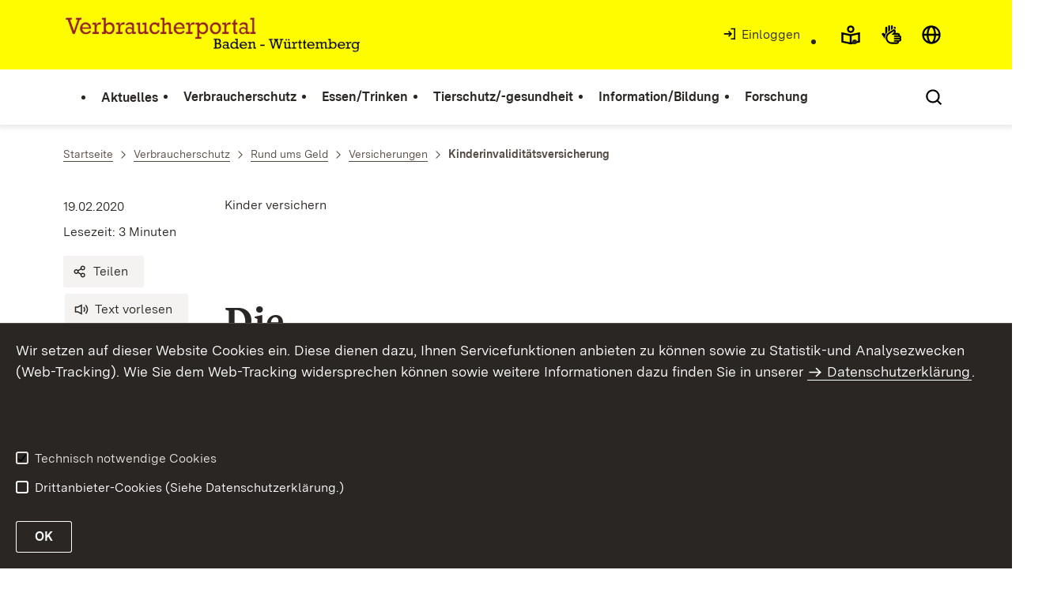

--- FILE ---
content_type: text/html;charset=UTF-8
request_url: https://verbraucherportal-bw.de/,Lde_DE/Startseite/Verbraucherschutz/Kinderinvaliditaetsversicherung
body_size: 13820
content:
<!DOCTYPE html>
<html class="no-js" lang="de-DE">
	<head>
		<!--
			SV Request: https://verbraucherportal-bw.de/,Lde_DE/Startseite/Verbraucherschutz/Kinderinvaliditaetsversicherung
						HTTP Request: https://verbraucherportal-bw.de/,Lde_DE/Startseite/Verbraucherschutz/Kinderinvaliditaetsversicherung
						ItemId: cbi:///cms/6036908
						NodeId: cbi:///cms/6036905
						PageId: cbi:///cms/6036908
						Preview: false
			PreviewEditing: false
		-->
		
<link rel="dns-prefetch" href="https://cdn.jsdelivr.net">
<meta charset="UTF-8">
<meta name="viewport" content="width=device-width, initial-scale=1.0">
<meta http-equiv="x-ua-compatible" content="ie=edge">
<title>Kinderinvaliditätsversicherung - Verbraucherportal-BW</title>
<script>
    document.documentElement.className = document.documentElement.className.replace(/(\s|^)no-js(\s|$)/, '$1js$2');
    window.bawue2024 = {
        TITLE: '',
        ASSET_BASE_URL: '/',
        JS_BASE_URL: '/javascripts/',
        ICON_SPRITE_URL: '/site/pbs-bw-rebrush2024/resourceCached/248/prjbawue/media/icons/icons.svg',
        SITE_NAME: 'pbs-bw-rebrush2024',
    };
</script>
<link rel="stylesheet" media="screen" href="/site/pbs-bw-rebrush2024/resourceCached/248/prjbawue/css/main.css">
<link rel="stylesheet" media="print" href="/site/pbs-bw-rebrush2024/resourceCached/248/prjbawue/css/print.css">
<link rel="stylesheet" media="screen" href="/site/pbs-bw-rebrush2024/resourceCached/248/prjbawue/css/custom.css">
<link rel="stylesheet" media="print" href="/site/pbs-bw-rebrush2024/resourceCached/248/prjbawue/css/custom-print.min.css">
<link rel="stylesheet" media="screen" href="/site/pbs-bw-rebrush2024/resourceCached/248/prjbawue/css/fontawesome.min.css">
<link rel="stylesheet" media="screen" href="/site/pbs-bw-rebrush2024/resourceCached/248/prjbawue/css/glightbox.min.css">
<script src="/site/pbs-bw-rebrush2024/resourceCached/248/prjbawue/js/head.js" defer></script>
<link rel="preload" as="font" type="font/woff2" href="/site/pbs-bw-rebrush2024/resourceCached/248/prjbawue/fonts/BaWueSansWeb-Regular.woff2" crossorigin>
<link rel="preload" as="font" type="font/woff2" href="/site/pbs-bw-rebrush2024/resourceCached/248/prjbawue/fonts/BaWueSansWeb-Bold.woff2" crossorigin>
<link rel="preload" as="font" type="font/woff2" href="/site/pbs-bw-rebrush2024/resourceCached/248/prjbawue/fonts/BaWueSerifWeb-Regular.woff2" crossorigin>
<link rel="preload" as="font" type="font/woff2" href="/site/pbs-bw-rebrush2024/resourceCached/248/prjbawue/fonts/BaWueSerifWeb-Bold.woff2" crossorigin>
<link rel="apple-touch-icon" sizes="180x180" href="/site/pbs-bw-rebrush2024/resourceCached/248/components/favicon/apple-touch-icon.png">
<link rel="icon" type="image/png" sizes="32x32" href="/site/pbs-bw-rebrush2024/resourceCached/248/components/favicon/favicon-32x32.png">
<link rel="icon" type="image/png" sizes="16x16" href="/site/pbs-bw-rebrush2024/resourceCached/248/components/favicon/favicon-16x16.png">
<link rel="manifest" href="/site/pbs-bw-rebrush2024/resourceCached/248/components/favicon/site.webmanifest">
<link rel="mask-icon" href="/site/pbs-bw-rebrush2024/resourceCached/248/components/favicon/safari-pinned-tab.svg" color="#fffc00">
<meta name="msapplication-TileColor" content="#fffc00">
<meta name="theme-color" content="#fffc00">
<meta name="keywords" content="Wert ersetzen durch gemeinsame Schlüsselworte" />
<meta name="description" content="Wert ersetzen durch gemeinsame Seitenbeschreibung" />
<meta property="og:title" content="Kinderinvalidit&auml;tsversicherung">
<meta property="og:type" content="website">
<meta property="og:locale" content="de_DE">
<meta property="og:locale:alternate" content="de">
<meta property="og:url" content="https://verbraucherportal-bw.de/,Lde/Startseite/Verbraucherschutz/Kinderinvaliditaetsversicherung">
<link rel="canonical" href="https://verbraucherportal-bw.de/,Lde/Startseite/Verbraucherschutz/Kinderinvaliditaetsversicherung" />
<script type="text/javascript" src="/site/pbs-bw-rebrush2024/resourceCached/248/libs/jquery/js/jquery-3.7.1.min.js"></script>
<link href="/site/pbs-bw-rebrush2024/resourceCached/248/libs/jquery-ui/css/smoothness/jquery-ui-1.14.1.min.css" rel="stylesheet" type="text/css" />
<script type="text/javascript" src="/site/pbs-bw-rebrush2024/resourceCached/248/libs/jquery-ui/js/jquery-ui-1.14.1.min.js"></script>
<link rel="stylesheet" href="/site/pbs-bw-rebrush2024/resourceCached/248/libs/scrolltop/css/ap-scroll-top.min.css">
<script src="/site/pbs-bw-rebrush2024/resourceCached/248/libs/scrolltop/js/ap-scroll-top.min.js"></script>
<link href="/site/pbs-bw-rebrush2024/resourceCached/248/content/content.css" rel="stylesheet" type="text/css" />
<link rel="stylesheet" type="text/css" href="/site/pbs-bw-rebrush2024/resourceTemplate/MLR.Verbraucherportal/Lde_DE/-/6036908/248/resource.content-colors.css" media="screen" />
<script type="text/javascript" src="/site/pbs-bw-rebrush2024/resourceCached/248/content/js/content.js"></script>
<script type="text/javascript" src="/site/pbs-bw-rebrush2024/resourceCached/248/pluginLib/pluginLib.985334155.js"></script>
<link href="/site/pbs-bw-rebrush2024/resourceCached/248/pluginLib/pluginLib.-2098654959.css" rel="stylesheet" type="text/css" />
<script src="/site/pbs-bw-rebrush2024/resourceCached/248/prjbawue/js/glightbox.min.js" defer></script>
<script async src="https://cdn.jsdelivr.net/npm/altcha/dist/altcha.min.js" type="module"></script>
<script src="/site/pbs-bw-rebrush2024/resourceCached/248/prjbawue/translations/en.js"></script>
<script src="/site/pbs-bw-rebrush2024/resourceCached/248/prjbawue/translations/fr.js"></script>
<link rel="stylesheet" media="screen" href="/site/pbs-bw-rebrush2024/resourceTemplate/MLR.Verbraucherportal/Lde_DE/-/6036908/248/resource.content-dynamic.css" />
<link rel="stylesheet" media="screen" href="/site/pbs-bw-rebrush2024/resourceTemplate/MLR.Verbraucherportal/Lde_DE/-/6036908/248/resource.custom-content-dynamic.css" />

			</head>

	<body class="v-lp js-searchable">
		<div class="page" id="page">
			<a class="skip-link t-dark" href="#content" title="Zum Inhalt springen">
    <span class="icon-link skip-link__text">
        <span class="icon-link__button">
            <svg class="icon icon--arrow-right icon-link__icon" viewBox="0 0 200 200" aria-hidden="true">
                <use xlink:href="#icon-arrow-right"></use>
            </svg>
        </span>
        <span class="icon-link__text">Zum Inhalt springen</span>
    </span>
</a>			


<header class="header">
    <script id="bwHeaderNavigation" type="application/json">
                    {"1770348":{"order":5,"level":0,"title":"Forschung","link":"/,Lde_DE/Startseite/Forschung","target":"_self","active":0,"current":0,"hasChildren":false,"hasSubpages":1,"children":[{"1777268":{"order":0,"level":1,"title":"Verbraucherforschung","link":"/,Lde_DE/Startseite/Forschung/Verbraucherforschung","target":"_self","active":0,"current":0,"hasChildren":false,"hasSubpages":1,"children":{"2030992":{"order":0,"level":2,"title":"Forschungzentrum Verbraucher, Markt und Politik / CCMP","link":"/,Lde_DE/Startseite/Forschung/Forschungzentrum+Verbraucher_+Markt+und+Politik+_+CCMP","target":"_self","active":0,"current":0,"hasChildren":false,"hasSubpages":0,"children":[]},"9146379":{"order":1,"level":2,"title":"Zentrum Verbraucherforschung und nachhaltiger Konsum / vunk","link":"/,Lde_DE/Startseite/Forschung/Zentrum+Verbraucherforschung+und+nachhaltiger+Konsum+_+vunk","target":"_self","active":0,"current":0,"hasChildren":false,"hasSubpages":0,"children":[]},"9145156":{"order":2,"level":2,"title":"Verbraucherforschungsforen / VFF","link":"/,Lde_DE/Startseite/Forschung/Verbraucherforschungsforen+_+VFF","target":"_self","active":0,"current":0,"hasChildren":false,"hasSubpages":0,"children":[]},"2031027":{"order":3,"level":2,"title":"Studien","link":"/,Lde_DE/Startseite/Forschung/Studien","target":"_self","active":0,"current":0,"hasChildren":false,"hasSubpages":1,"children":[]}}}},{"1777272":{"order":1,"level":1,"title":"Verbraucherpolitische Strategie","link":"/,Lde_DE/Startseite/Forschung/Verbraucherpolitische+Strategie","target":"_self","active":0,"current":0,"hasChildren":false,"hasSubpages":0,"children":[]}}]},"1770160":{"order":1,"level":0,"title":"Verbraucherschutz","link":"/,Lde_DE/Startseite/Verbraucherschutz","target":"_self","active":0,"current":0,"hasChildren":false,"hasSubpages":1,"children":[{"1777090":{"order":0,"level":1,"title":"Lebensmittelsicherheit","link":"/,Lde_DE/Startseite/Verbraucherschutz/Lebensmittelsicherheit","target":"_self","active":0,"current":0,"hasChildren":false,"hasSubpages":1,"children":{"3973071":{"order":0,"level":2,"title":"Internethandel mit Lebensmitteln","link":"/,Lde_DE/Startseite/Verbraucherschutz/Internethandel+mit+Lebensmitteln","target":"_self","active":0,"current":0,"hasChildren":false,"hasSubpages":0,"children":[]},"1962131":{"order":1,"level":2,"title":"Sichere Lebensmittel - vom Acker bis auf den Teller","link":"/,Lde_DE/Startseite/Verbraucherschutz/Lebensmittelsicherheit_1","target":"_self","active":0,"current":0,"hasChildren":false,"hasSubpages":0,"children":[]},"3962303":{"order":2,"level":2,"title":"Lebensmittelkennzeichnung","link":"/,Lde_DE/Startseite/Verbraucherschutz/Lebensmittelkennzeichnung","target":"_self","active":0,"current":0,"hasChildren":false,"hasSubpages":1,"children":[]},"1777289":{"order":3,"level":2,"title":"Aktuelles zu Verbraucherinfo BW","link":"/,Lde_DE/Startseite/Verbraucherschutz/Aktuelles+zu+Verbraucherinfo+BW","target":"_self","active":0,"current":0,"hasChildren":false,"hasSubpages":0,"children":[]},"1777296":{"order":4,"level":2,"title":"\tLebensmittelüberwachung","link":"/,Lde_DE/Startseite/Verbraucherschutz/_Lebensmittelueberwachung","target":"_self","active":0,"current":0,"hasChildren":false,"hasSubpages":0,"children":[]},"1777086":{"order":5,"level":2,"title":"Aktuelle Warnhinweise für Lebensmittel und Produkte","link":"/,Lde_DE/Startseite/Verbraucherschutz/Aktuelle+Warnhinweise+fuer+Lebensmittel+und+Produkte","target":"_self","active":0,"current":0,"hasChildren":false,"hasSubpages":0,"children":[]},"1777300":{"order":6,"level":2,"title":"\tÖkomonitoring","link":"/,Lde_DE/Startseite/Verbraucherschutz/_Oekomonitoring","target":"_self","active":0,"current":0,"hasChildren":false,"hasSubpages":1,"children":[]},"1777314":{"order":7,"level":2,"title":"\tLebensmittelhygiene","link":"/,Lde_DE/Startseite/Verbraucherschutz/_Lebensmittelhygiene","target":"_self","active":0,"current":0,"hasChildren":false,"hasSubpages":1,"children":[]},"1777318":{"order":8,"level":2,"title":"\tLebensmitteluntersuchung","link":"/,Lde_DE/Startseite/Verbraucherschutz/_Lebensmitteluntersuchung","target":"_self","active":0,"current":0,"hasChildren":false,"hasSubpages":0,"children":[]},"4772356":{"order":9,"level":2,"title":"Berichte aus der Lebensmittelüberwachung","link":"/,Lde_DE/Startseite/Verbraucherschutz/Berichte+aus+der+Lebensmittelueberwachung","target":"_self","active":0,"current":0,"hasChildren":false,"hasSubpages":0,"children":[]}}},"1777094":{"order":1,"level":1,"title":"Trinkwassersicherheit","link":"/,Lde_DE/Startseite/Verbraucherschutz/Trinkwassersicherheit","target":"_self","active":0,"current":0,"hasChildren":false,"hasSubpages":1,"children":{"4699074":{"order":1,"level":2,"title":"Trinkwasserüberwachung","link":"/,Lde_DE/Startseite/Verbraucherschutz/Trinkwasserueberwachung","target":"_self","active":0,"current":0,"hasChildren":false,"hasSubpages":0,"children":[]},"1777333":{"order":2,"level":2,"title":"Trinkwasserverordnung","link":"/,Lde_DE/Startseite/Verbraucherschutz/Trinkwasserverordnung","target":"_self","active":0,"current":0,"hasChildren":false,"hasSubpages":0,"children":[]},"4699165":{"order":3,"level":2,"title":"Berichte aus der Trinkwasserüberwachung","link":"/,Lde_DE/Startseite/Verbraucherschutz/Berichte+aus+der+Trinkwasserueberwachung","target":"_self","active":0,"current":0,"hasChildren":false,"hasSubpages":0,"children":[]},"5617084":{"order":4,"level":2,"title":"Vorgehensweise bei Ersatzversorgung","link":"/,Lde_DE/Startseite/Verbraucherschutz/Vorgehensweise+bei+Ersatzversorgung","target":"_self","active":0,"current":0,"hasChildren":false,"hasSubpages":0,"children":[]}}},"1777098":{"order":2,"level":1,"title":"Futtermittelüberwachung","link":"/,Lde_DE/Startseite/Verbraucherschutz/Futtermittelueberwachung","target":"_self","active":0,"current":0,"hasChildren":false,"hasSubpages":1,"children":{"4774528":{"order":2,"level":2,"title":"Berichte aus der Futtermittelüberwachung","link":"/,Lde_DE/Startseite/Verbraucherschutz/Berichte+aus+der+Futtermittelueberwachung","target":"_self","active":0,"current":0,"hasChildren":false,"hasSubpages":0,"children":[]}}},"1777102":{"order":3,"level":1,"title":"Produktsicherheit","link":"/,Lde_DE/Startseite/Verbraucherschutz/Produktsicherheit","target":"_self","active":0,"current":0,"hasChildren":false,"hasSubpages":1,"children":{"1777337":{"order":3,"level":2,"title":"Kosmetika","link":"/,Lde_DE/Startseite/Verbraucherschutz/Kosmetika","target":"_self","active":0,"current":0,"hasChildren":false,"hasSubpages":0,"children":[]},"1777341":{"order":4,"level":2,"title":"Bedarfsgegenstände","link":"/,Lde_DE/Startseite/Verbraucherschutz/Bedarfsgegenstaende","target":"_self","active":0,"current":0,"hasChildren":false,"hasSubpages":1,"children":[]},"1777345":{"order":5,"level":2,"title":"Tabakwaren","link":"/,Lde_DE/Startseite/Verbraucherschutz/Tabakwaren","target":"_self","active":0,"current":0,"hasChildren":false,"hasSubpages":1,"children":[]},"1963820":{"order":6,"level":2,"title":"Tätowiermittel","link":"/,Lde_DE/Startseite/Verbraucherschutz/Taetowiermittel","target":"_self","active":0,"current":0,"hasChildren":false,"hasSubpages":0,"children":[]}}}},{"1777106":{"order":4,"level":1,"title":"Verbraucherrechte im Alltag","link":"/,Lde_DE/Startseite/Verbraucherschutz/Verbraucherrechte+im+Alltag","target":"_self","active":0,"current":0,"hasChildren":false,"hasSubpages":1,"children":{"9095499":{"order":4,"level":2,"title":"Paketlieferung: Wer haftet bei Paketverlust oder Schäden?","link":"/,Lde_DE/Startseite/Verbraucherschutz/Paketlieferung_+Wer+haftet+bei+Paketverlust+oder+Schaeden_","target":"_self","active":0,"current":0,"hasChildren":false,"hasSubpages":0,"children":[]},"5839669":{"order":5,"level":2,"title":"Labels","link":"/,Lde_DE/Startseite/Verbraucherschutz/Labels","target":"_self","active":0,"current":0,"hasChildren":false,"hasSubpages":0,"children":[]},"5393019":{"order":6,"level":2,"title":"Sammelklagen","link":"/,Lde_DE/Startseite/Verbraucherschutz/Sammelklagen","target":"_self","active":0,"current":0,"hasChildren":false,"hasSubpages":0,"children":[]},"5151796":{"order":7,"level":2,"title":"Schlüsseldienste und Rohrreinigungen","link":"/,Lde_DE/Startseite/Verbraucherschutz/Schluesseldienste+und+Rohrreinigungen","target":"_self","active":0,"current":0,"hasChildren":false,"hasSubpages":0,"children":[]},"4610473":{"order":8,"level":2,"title":"Verbraucherschutz im Todesfall - Bestattung","link":"/,Lde_DE/Startseite/Verbraucherschutz/Verbraucherschutz+im+Todesfall+-+Bestattung","target":"_self","active":0,"current":0,"hasChildren":false,"hasSubpages":0,"children":[]},"4246612":{"order":9,"level":2,"title":"Wenn das Konzert ins Wasser fällt …","link":"/,Lde_DE/Startseite/Verbraucherschutz/Wenn+das+Konzert+ins+Wasser+faellt+_","target":"_self","active":0,"current":0,"hasChildren":false,"hasSubpages":0,"children":[]},"3960665":{"order":10,"level":2,"title":"Hagel, Sturm und Unwettergefahren","link":"/,Lde_DE/Startseite/Verbraucherschutz/Hagel_+Sturm+und+Unwettergefahren","target":"_self","active":0,"current":0,"hasChildren":false,"hasSubpages":0,"children":[]},"3887169":{"order":11,"level":2,"title":"Einkaufen im Supermarkt - Kundenrechte und Mythen","link":"/,Lde_DE/Startseite/Verbraucherschutz/Einkaufen+im+Supermarkt+_+Kundenrechte+und+Mythen","target":"_self","active":0,"current":0,"hasChildren":false,"hasSubpages":0,"children":[]},"2053028":{"order":12,"level":2,"title":"Schlichtung Verbraucher-Unternehmen","link":"/,Lde_DE/Startseite/Verbraucherschutz/_Richtlinie+ueber+alternative+Streitbeilegung+und+Verordnung+ueber+die+Online_Streitbeilegung+_+ADR_ODR","target":"_self","active":0,"current":0,"hasChildren":false,"hasSubpages":0,"children":[]},"1981329":{"order":13,"level":2,"title":"Unerlaubte Telefonwerbung ","link":"/,Lde_DE/1719442_1770160_1777106_1981329_1877984","target":"_self","active":0,"current":0,"hasChildren":false,"hasSubpages":0,"children":[]},"3436678":{"order":14,"level":2,"title":"Gewährleistung und Garantie","link":"/,Lde_DE/Startseite/Verbraucherschutz/Gewaehrleistung+und+Garantie","target":"_self","active":0,"current":0,"hasChildren":false,"hasSubpages":0,"children":[]},"1777385":{"order":15,"level":2,"title":"Rechte bei Händlerinsolvenz","link":"/,Lde_DE/Startseite/Verbraucherschutz/Rechte+bei+Haendlerinsolvenz","target":"_self","active":0,"current":0,"hasChildren":false,"hasSubpages":0,"children":[]},"2107859":{"order":16,"level":2,"title":"Wie kann ein Internet-Kauf rückgängig gemacht werden?​","link":"/,Lde_DE/1719442_1770160_1777106_2107859_2087795","target":"_self","active":0,"current":0,"hasChildren":false,"hasSubpages":0,"children":[]},"4656257":{"order":17,"level":2,"title":"Ansprechpartner bei Schwierigkeiten mit Unternehmen","link":"/,Lde_DE/1719442_1770160_1777106_4656257_4277335","target":"_self","active":0,"current":0,"hasChildren":false,"hasSubpages":0,"children":[]},"10571748":{"order":18,"level":2,"title":"Preissteigerungen bei Handwerkerrechnungen","link":"/,Lde_DE/Startseite/Verbraucherschutz/Preissteigerungen+bei+Handwerkerrechnungen","target":"_self","active":0,"current":0,"hasChildren":false,"hasSubpages":0,"children":[]}}},"1777140":{"order":5,"level":1,"title":"Nanotechnologien im Alltag","link":"/,Lde_DE/Startseite/Verbraucherschutz/Nano_Dialog+BW","target":"_self","active":0,"current":0,"hasChildren":false,"hasSubpages":0,"children":[]}},{"2087662":{"order":6,"level":1,"title":"Digitale Welt","link":"/,Lde_DE/Startseite/Verbraucherschutz/Digitale+Welt","target":"_self","active":0,"current":0,"hasChildren":false,"hasSubpages":1,"children":{"20228391":{"order":6,"level":2,"title":"Künstliche Intelligenz - Chancen und Risiken","link":"/,Lde_DE/Startseite/Verbraucherschutz/Kuenstliche+Intelligenz+-+Chancen+und+Risiken","target":"_self","active":0,"current":0,"hasChildren":false,"hasSubpages":0,"children":[]},"3809475":{"order":7,"level":2,"title":"Mobil im Netz","link":"/,Lde_DE/Startseite/Verbraucherschutz/Mobil+im+Netz","target":"_self","active":0,"current":0,"hasChildren":false,"hasSubpages":1,"children":[]},"3803041":{"order":8,"level":2,"title":"Einkauf im Internet","link":"/,Lde_DE/Startseite/Verbraucherschutz/Einkauf+im+Internet","target":"_self","active":0,"current":0,"hasChildren":false,"hasSubpages":1,"children":[]},"3811926":{"order":9,"level":2,"title":"Datenschutz beim Surfen und in Sozialen Netzwerken","link":"/,Lde_DE/Startseite/Verbraucherschutz/Datenschutz+und+_sicherheit+beim+Surfen+und+in+Sozialen+Netzwerken","target":"_self","active":0,"current":0,"hasChildren":false,"hasSubpages":1,"children":[]},"3804732":{"order":10,"level":2,"title":"Urheberrecht","link":"/,Lde_DE/Startseite/Verbraucherschutz/Urheberrecht","target":"_self","active":0,"current":0,"hasChildren":false,"hasSubpages":1,"children":[]},"5231562":{"order":11,"level":2,"title":"Algorithmen und Verbraucherschutz","link":"/,Lde_DE/Startseite/Verbraucherschutz/Algorithmen+und+Verbraucherschutz","target":"_self","active":0,"current":0,"hasChildren":false,"hasSubpages":0,"children":[]},"4811006":{"order":12,"level":2,"title":"Breitbandmessung Internetgeschwindigkeit","link":"/,Lde_DE/Startseite/Verbraucherschutz/Breitbandmessung+Internetgeschwindigkeit","target":"_self","active":0,"current":0,"hasChildren":false,"hasSubpages":0,"children":[]},"3925979":{"order":13,"level":2,"title":"Netzneutralität","link":"/,Lde_DE/Startseite/Verbraucherschutz/Netzneutralitaet","target":"_self","active":0,"current":0,"hasChildren":false,"hasSubpages":0,"children":[]},"3841541":{"order":14,"level":2,"title":"Digitaler Nachlass - frühzeitig regeln","link":"/,Lde_DE/Startseite/Verbraucherschutz/Digitaler+Nachlass+-+fruehzeitig+regeln","target":"_self","active":0,"current":0,"hasChildren":false,"hasSubpages":0,"children":[]}}},"1777110":{"order":7,"level":1,"title":"Telekommunikation","link":"/,Lde_DE/Startseite/Verbraucherschutz/Telekommunikation","target":"_self","active":0,"current":0,"hasChildren":false,"hasSubpages":1,"children":{"4820141":{"order":7,"level":2,"title":"Transparente Verträge","link":"/,Lde_DE/Startseite/Verbraucherschutz/Transparente+Vertraege","target":"_self","active":0,"current":0,"hasChildren":false,"hasSubpages":0,"children":[]},"1877457":{"order":8,"level":2,"title":"Router und WLAN absichern","link":"/,Lde_DE/Startseite/Verbraucherschutz/Router+und+WLAN+absichern","target":"_self","active":0,"current":0,"hasChildren":false,"hasSubpages":0,"children":[]},"1877981":{"order":9,"level":2,"title":"Unerlaubte Telefonwerbung ","link":"/,Lde_DE/Startseite/Verbraucherschutz/Unlautere+Telefonwerbung2","target":"_self","active":0,"current":0,"hasChildren":false,"hasSubpages":0,"children":[]},"1878082":{"order":10,"level":2,"title":"Telefonwarteschleifen","link":"/,Lde_DE/Startseite/Verbraucherschutz/Telefonwarteschleifen","target":"_self","active":0,"current":0,"hasChildren":false,"hasSubpages":0,"children":[]},"1878129":{"order":11,"level":2,"title":"Roaming-Gebühren","link":"/,Lde_DE/Startseite/Verbraucherschutz/Roaming_Gebuehren","target":"_self","active":0,"current":0,"hasChildren":false,"hasSubpages":0,"children":[]},"4670897":{"order":12,"level":2,"title":"Kostenfalle WAP-Billing - teure Mobilfunkrechnung","link":"/,Lde_DE/1719442_1770160_1777110_4670897_4622344","target":"_self","active":0,"current":0,"hasChildren":false,"hasSubpages":0,"children":[]}}}},{"1777124":{"order":8,"level":1,"title":"Rund ums Geld","link":"/,Lde_DE/Startseite/Verbraucherschutz/Rund+ums+Geld","target":"_self","active":0,"current":0,"hasChildren":false,"hasSubpages":1,"children":{"1964365":{"order":8,"level":2,"title":"Geldanlagen und Sparen","link":"/,Lde_DE/Startseite/Verbraucherschutz/Geldanlagen+und+Sparen","target":"_self","active":0,"current":0,"hasChildren":false,"hasSubpages":1,"children":[]},"1878394":{"order":9,"level":2,"title":"Konten und Kredite","link":"/,Lde_DE/Startseite/Verbraucherschutz/Konten+und+Kredite","target":"_self","active":0,"current":0,"hasChildren":false,"hasSubpages":1,"children":[]},"2117322":{"order":10,"level":2,"title":"Versicherungen","link":"/,Lde_DE/Startseite/Verbraucherschutz/Versicherungen","target":"_self","active":0,"current":0,"hasChildren":false,"hasSubpages":1,"children":[]},"5418960":{"order":11,"level":2,"title":"Spendenaufrufe","link":"/,Lde_DE/Startseite/Verbraucherschutz/Spendenaufrufe","target":"_self","active":0,"current":0,"hasChildren":false,"hasSubpages":0,"children":[]}}},"1777128":{"order":9,"level":1,"title":"Energie","link":"/,Lde_DE/Startseite/Verbraucherschutz/Energie","target":"_self","active":0,"current":0,"hasChildren":false,"hasSubpages":1,"children":{"3975253":{"order":9,"level":2,"title":"Energiemarkt und Energieverbraucherrechte","link":"/,Lde_DE/Startseite/Verbraucherschutz/Energiemarkt+und+Energieverbraucherrechte","target":"_self","active":0,"current":0,"hasChildren":false,"hasSubpages":1,"children":[]},"3975357":{"order":10,"level":2,"title":"Energieeffizienz - Energie Sparen - Umwelt-/Klimaschutz","link":"/,Lde_DE/Startseite/Verbraucherschutz/Energieeffizienz+-+Energie+Sparen+-+Umwelt-_Klimaschutz","target":"_self","active":0,"current":0,"hasChildren":false,"hasSubpages":1,"children":[]}}},"1777132":{"order":10,"level":1,"title":"Reisen, Mobilität und Freizeit","link":"/,Lde_DE/Startseite/Verbraucherschutz/Reisen_+Mobilitaet+und+Freizeit","target":"_self","active":0,"current":0,"hasChildren":false,"hasSubpages":1,"children":{"8878732":{"order":10,"level":2,"title":"Brexit: Regelungen für Verbraucher","link":"/,Lde_DE/Startseite/Verbraucherschutz/Brexit_+Regelungen+fuer+Verbraucher","target":"_self","active":0,"current":0,"hasChildren":false,"hasSubpages":0,"children":[]},"3800009":{"order":11,"level":2,"title":"Sicher reisen mit Smartphone und Co.","link":"/,Lde_DE/Startseite/Verbraucherschutz/Sicher+reisen+mit+Smartphone+und+Co_","target":"_self","active":0,"current":0,"hasChildren":false,"hasSubpages":0,"children":[]},"1908949":{"order":12,"level":2,"title":"Tipps für eine sorgenfreie Urlaubsreise","link":"/,Lde_DE/Startseite/Verbraucherschutz/Tipps+fuer+eine+sorgenfreie+Urlaubsreise","target":"_self","active":0,"current":0,"hasChildren":false,"hasSubpages":0,"children":[]},"1974620":{"order":13,"level":2,"title":"Ihre Rechte als Passagier","link":"/,Lde_DE/Startseite/Verbraucherschutz/Ihre+Rechte+als+Passagier","target":"_self","active":0,"current":0,"hasChildren":false,"hasSubpages":0,"children":[]},"1883371":{"order":14,"level":2,"title":"Reisen mit Tieren","link":"/,Lde_DE/Startseite/Verbraucherschutz/Reisen+mit+Tieren","target":"_self","active":0,"current":0,"hasChildren":false,"hasSubpages":1,"children":[]},"1974635":{"order":15,"level":2,"title":"Beschränkung Reiseproviant","link":"/,Lde_DE/Startseite/Verbraucherschutz/Beschraenkung+Reiseproviant","target":"_self","active":0,"current":0,"hasChildren":false,"hasSubpages":0,"children":[]}}},"1777136":{"order":11,"level":1,"title":"Nachhaltiger Konsum","link":"/,Lde_DE/Startseite/Verbraucherschutz/Nachhaltiger+Konsum","target":"_self","active":0,"current":0,"hasChildren":false,"hasSubpages":1,"children":{"1887976":{"order":11,"level":2,"title":"Recht auf Reparatur","link":"/,Lde_DE/Startseite/Verbraucherschutz/Recht+auf+Reparatur","target":"_self","active":0,"current":0,"hasChildren":false,"hasSubpages":0,"children":[]},"3823146":{"order":12,"level":2,"title":"Sharing Economy","link":"/,Lde_DE/Startseite/Verbraucherschutz/Sharing+Economy","target":"_self","active":0,"current":0,"hasChildren":false,"hasSubpages":0,"children":[]},"1974661":{"order":13,"level":2,"title":"Nachhaltiger Konsum - Was steckt dahinter?","link":"/,Lde_DE/Startseite/Verbraucherschutz/Nachhaltiger+Konsum+_+Was+steckt+dahinter_","target":"_self","active":0,"current":0,"hasChildren":false,"hasSubpages":0,"children":[]},"2117341":{"order":14,"level":2,"title":"Portal \"Bio aus Baden-Württemberg\"","link":"/,Lde_DE/Startseite/Verbraucherschutz/_Bio+aus+Baden_Wuerttemberg_+jetzt+online","target":"_self","active":0,"current":0,"hasChildren":false,"hasSubpages":0,"children":[]}}}}]},"1770231":{"order":3,"level":0,"title":"Tierschutz/-gesundheit","link":"/,Lde_DE/Startseite/Tierschutz_gesundheit","target":"_self","active":0,"current":0,"hasChildren":false,"hasSubpages":1,"children":[{"1777190":{"order":0,"level":1,"title":"Förderung und Preise","link":"/,Lde_DE/Startseite/Tierschutz_gesundheit/Foerderung+und+Preise","target":"_self","active":0,"current":0,"hasChildren":false,"hasSubpages":0,"children":[]},"1777194":{"order":1,"level":1,"title":"Tierhaltung Einzelthemen","link":"/,Lde_DE/Startseite/Tierschutz_gesundheit/Tierhaltung+Einzelthemen","target":"_self","active":0,"current":0,"hasChildren":false,"hasSubpages":0,"children":[]},"1777208":{"order":2,"level":1,"title":"Tierkrankheiten","link":"/,Lde_DE/Startseite/Tierschutz_gesundheit/Tierkrankheiten","target":"_self","active":0,"current":0,"hasChildren":false,"hasSubpages":1,"children":{"2088627":{"order":2,"level":2,"title":"Bekämpfungsstrategien Baden-Württemberg","link":"/,Lde_DE/Startseite/Tierschutz_gesundheit/Bekaempfungsstrategien+Baden_Wuerttemberg","target":"_self","active":0,"current":0,"hasChildren":false,"hasSubpages":1,"children":[]},"2088641":{"order":3,"level":2,"title":"Monitoringprogramme","link":"/,Lde_DE/Startseite/Tierschutz_gesundheit/Monitoringprogramme","target":"_self","active":0,"current":0,"hasChildren":false,"hasSubpages":0,"children":[]}}},"1777280":{"order":3,"level":1,"title":"Tiergesundheit","link":"/,Lde_DE/Startseite/Tierschutz_gesundheit/Tiergesundheit","target":"_self","active":0,"current":0,"hasChildren":false,"hasSubpages":1,"children":{"2075167":{"order":3,"level":2,"title":"Tierkrankheiten (infektiöse Tierkrankheiten/Tierseuchen)","link":"/,Lde_DE/Startseite/Tierschutz_gesundheit/Tierkrankheiten+_infektioese+Tierkrankheiten_Tierseuchen_","target":"_self","active":0,"current":0,"hasChildren":false,"hasSubpages":0,"children":[]},"2075188":{"order":4,"level":2,"title":"Desinfektionsmaßnahmen im Tierseuchenfall","link":"/,Lde_DE/Startseite/Tierschutz_gesundheit/Desinfektionsmassnahmen+im+Tierseuchenfall","target":"_self","active":0,"current":0,"hasChildren":false,"hasSubpages":0,"children":[]},"2086926":{"order":5,"level":2,"title":"Erfassung von Tierkrankheiten","link":"/,Lde_DE/Startseite/Tierschutz_gesundheit/Erfassung+von+Tierkrankheiten","target":"_self","active":0,"current":0,"hasChildren":false,"hasSubpages":0,"children":[]}}},"1777212":{"order":4,"level":1,"title":"Dokumentation und Tierkennzeichnung","link":"/,Lde_DE/Startseite/Tierschutz_gesundheit/Dokumentation+und+Tierkennzeichnung","target":"_self","active":0,"current":0,"hasChildren":false,"hasSubpages":1,"children":{"2084184":{"order":4,"level":2,"title":"Betriebserfassung ","link":"/,Lde_DE/Startseite/Tierschutz_gesundheit/Betriebserfassung","target":"_self","active":0,"current":0,"hasChildren":false,"hasSubpages":1,"children":[]},"2084209":{"order":5,"level":2,"title":"Kennzeichnung von Tieren und Dokumentation ","link":"/,Lde_DE/Startseite/Tierschutz_gesundheit/Kennzeichnung+von+Tieren+und+Dokumentation","target":"_self","active":0,"current":0,"hasChildren":false,"hasSubpages":1,"children":[]},"2084229":{"order":6,"level":2,"title":"Tierbewegungen","link":"/,Lde_DE/Startseite/Tierschutz_gesundheit/Tierbewegungen","target":"_self","active":0,"current":0,"hasChildren":false,"hasSubpages":1,"children":[]}}}},{"2086998":{"order":5,"level":1,"title":"Tierimpfstoffe ","link":"/,Lde_DE/Startseite/Tierschutz_gesundheit/Tierimpfstoffe","target":"_self","active":0,"current":0,"hasChildren":false,"hasSubpages":1,"children":{"2087018":{"order":5,"level":2,"title":"Zuständigkeiten in BW / Verlagerung von Zuständigkeiten ","link":"/,Lde_DE/Startseite/Tierschutz_gesundheit/Zustaendigkeiten+in+BW+_+Verlagerung+von+Zustaendigkeiten","target":"_self","active":0,"current":0,"hasChildren":false,"hasSubpages":0,"children":[]}}},"1777216":{"order":6,"level":1,"title":"Tierarzneimittel","link":"/,Lde_DE/Startseite/Tierschutz_gesundheit/Tierarzneimittel","target":"_self","active":0,"current":0,"hasChildren":false,"hasSubpages":0,"children":[]},"1945216":{"order":7,"level":1,"title":"Antibiotikaeinsatz bei Tieren","link":"/,Lde_DE/Startseite/Tierschutz_gesundheit/Antibiotikaeinsatz+bei+Tieren","target":"_self","active":0,"current":0,"hasChildren":false,"hasSubpages":1,"children":{"1949559":{"order":7,"level":2,"title":"FAQ Antibiotikaminimierungskonzept bei Nutztieren","link":"/,Lde_DE/Startseite/Tierschutz_gesundheit/FAQ+Antibiotikaminimierungskonzept+bei+Nutztieren","target":"_self","active":0,"current":0,"hasChildren":false,"hasSubpages":0,"children":[]},"7292567":{"order":8,"level":2,"title":"FAQ zu Anwendung, Abgabe und Verschreibung von Antibiotika durch Tierärzte","link":"/,Lde_DE/Startseite/Tierschutz_gesundheit/FAQ+zu+Anwendung_+Abgabe+und+Verschreibung+von+Antibiotika+durch+Tieraerzte","target":"_self","active":0,"current":0,"hasChildren":false,"hasSubpages":0,"children":[]}}}},{"1777227":{"order":8,"level":1,"title":"Tierseuchenkrisenmanagement ","link":"/,Lde_DE/Startseite/Tierschutz_gesundheit/Tierseuchenkrisenmanagement","target":"_self","active":0,"current":0,"hasChildren":false,"hasSubpages":1,"children":{"2104490":{"order":8,"level":2,"title":"Vorbereitung der Landesverwaltung auf den Tierseuchenkrisenfall","link":"/,Lde_DE/Startseite/Tierschutz_gesundheit/Vorbereitung+der+Landesverwaltung+auf+den+Tierseuchenkrisenfall","target":"_self","active":0,"current":0,"hasChildren":false,"hasSubpages":0,"children":[]}}},"1777231":{"order":9,"level":1,"title":"Tierische Nebenprodukte","link":"/,Lde_DE/Startseite/Tierschutz_gesundheit/Tierische+Nebenprodukte","target":"_self","active":0,"current":0,"hasChildren":false,"hasSubpages":1,"children":{"2087047":{"order":9,"level":2,"title":"Entsorgungsstruktur in Baden-Württemberg  Zusammenführung der Zweckverbände TBA Warthausen und Protec Orsingen ","link":"/,Lde_DE/Startseite/Tierschutz_gesundheit/Entsorgungsstruktur+in+Baden_Wuerttemberg++Zusammenfuehrung+der+Zweckverbaende+TBA+Warthausen+und+Protec+Orsingen","target":"_self","active":0,"current":0,"hasChildren":false,"hasSubpages":0,"children":[]}}}}]},"1770156":{"order":0,"level":0,"title":"Aktuelles","link":"/,Lde_DE/Startseite/Aktuelles","target":"_self","active":0,"current":0,"hasChildren":false,"hasSubpages":0,"children":[]},"1770204":{"order":2,"level":0,"title":"Essen/Trinken","link":"/,Lde_DE/Startseite/Essen_Trinken","target":"_self","active":0,"current":0,"hasChildren":false,"hasSubpages":1,"children":[{"1777159":{"order":0,"level":1,"title":"Lebensmittelqualität","link":"/,Lde_DE/Startseite/Essen_Trinken/Lebensmittelqualitaet","target":"_self","active":0,"current":0,"hasChildren":false,"hasSubpages":0,"children":[]},"1777163":{"order":1,"level":1,"title":"Nachhaltig essen und trinken","link":"/,Lde_DE/Startseite/Essen_Trinken/Nachhaltig+essen+und+trinken","target":"_self","active":0,"current":0,"hasChildren":false,"hasSubpages":0,"children":[]},"1909965":{"order":2,"level":1,"title":"Außer-Haus-Verpflegung","link":"/,Lde_DE/Startseite/Essen_Trinken/Ausser_Haus_Verpflegung","target":"_self","active":0,"current":0,"hasChildren":false,"hasSubpages":0,"children":[]},"1777173":{"order":3,"level":1,"title":"Kinderernährung","link":"/,Lde_DE/Startseite/Essen_Trinken/Kinderernaehrung","target":"_self","active":0,"current":0,"hasChildren":false,"hasSubpages":0,"children":[]},"1777178":{"order":4,"level":1,"title":"Lebensphasen","link":"/,Lde_DE/Startseite/Essen_Trinken/Lebensphasen","target":"_self","active":0,"current":0,"hasChildren":false,"hasSubpages":0,"children":[]}},{"1777182":{"order":5,"level":1,"title":"Ernährungsnotfallvorsorge","link":"/,Lde_DE/Startseite/Essen_Trinken/Ernaehrungsnotfallvorsorge","target":"_self","active":0,"current":0,"hasChildren":false,"hasSubpages":0,"children":[]}}]},"1777239":{"order":4,"level":0,"title":"Information/Bildung","link":"/,Lde_DE/Startseite/Information_Bildung","target":"_self","active":0,"current":0,"hasChildren":false,"hasSubpages":1,"children":[{"4277332":{"order":0,"level":1,"title":"Ansprechpartner bei Schwierigkeiten mit Unternehmen","link":"/,Lde_DE/Startseite/Information_Bildung/Ansprechpartner+bei+Schwierigkeiten+mit+Unternehmen","target":"_self","active":0,"current":0,"hasChildren":false,"hasSubpages":0,"children":[]},"1777244":{"order":1,"level":1,"title":"Verbraucherbildung in der Schule und für Erwachsene","link":"/,Lde_DE/Startseite/Information_Bildung/Initiative+Verbraucherbildung","target":"_self","active":0,"current":0,"hasChildren":false,"hasSubpages":1,"children":{"9733654":{"order":1,"level":2,"title":"Verbraucherbildungspreis für Schulen","link":"/,Lde_DE/1719442_1777239_1777244_9733654_1996480","target":"_self","active":0,"current":0,"hasChildren":false,"hasSubpages":1,"children":[]},"5054129":{"order":2,"level":2,"title":"Materialien zur Verbraucherbildung für den Unterricht an Schulen​","link":"/,Lde_DE/Startseite/Information_Bildung/Materialien+zur+Verbraucherbildung+fuer+den+Unterricht+an+Schulen_","target":"_self","active":0,"current":0,"hasChildren":false,"hasSubpages":0,"children":[]},"9163002":{"order":3,"level":2,"title":"Nachhaltiger Konsum: Future Fashion","link":"/,Lde_DE/Startseite/Information_Bildung/Nachhaltiger+Konsum_+Future+Fashion","target":"_self","active":0,"current":0,"hasChildren":false,"hasSubpages":0,"children":[]},"1997337":{"order":4,"level":2,"title":"Verbraucherbildung für Erwachsene und Familien","link":"/,Lde_DE/Startseite/Information_Bildung/Verbraucherbildung+fuer+Erwachsene+und+Familien","target":"_self","active":0,"current":0,"hasChildren":false,"hasSubpages":0,"children":[]},"2045862":{"order":5,"level":2,"title":"Veranstaltungen für Verbraucher 60+","link":"/,Lde_DE/Startseite/Information_Bildung/Verbraucher+60plus","target":"_self","active":0,"current":0,"hasChildren":false,"hasSubpages":0,"children":[]},"1997387":{"order":6,"level":2,"title":"Links zu weiterführenden Informationen zur Verbraucherbildung","link":"/,Lde_DE/Startseite/Information_Bildung/Links+zu+weiterfuehrenden+Informationen+zur+Verbraucherbildung","target":"_self","active":0,"current":0,"hasChildren":false,"hasSubpages":0,"children":[]},"9703754":{"order":7,"level":2,"title":"Smart Surfer - fit im digitalen Alltag","link":"/,Lde_DE/Startseite/Information_Bildung/Smart+Surfer+-+fit+im+digitalen+Alltag","target":"_self","active":0,"current":0,"hasChildren":false,"hasSubpages":0,"children":[]}}}},{"1777260":{"order":2,"level":1,"title":"Mehr Informationen und Links","link":"/,Lde_DE/Startseite/Information_Bildung/Mehr+Informationen+und+Links","target":"_self","active":0,"current":0,"hasChildren":false,"hasSubpages":1,"children":{"1957720":{"order":2,"level":2,"title":"Links zu Internet-Angeboten anderer Institutionen","link":"/,Lde_DE/Startseite/Information_Bildung/Links+zu+Internet_Angeboten+anderer+Institutionen","target":"_self","active":0,"current":0,"hasChildren":false,"hasSubpages":0,"children":[]}}},"1777252":{"order":3,"level":1,"title":"Wettbewerbe und Preise","link":"/,Lde_DE/Startseite/Information_Bildung/Wettbewerbe+und+Preise","target":"_self","active":0,"current":0,"hasChildren":false,"hasSubpages":1,"children":{"1996477":{"order":3,"level":2,"title":"Verbraucherbildungspreis für Schulen","link":"/,Lde_DE/Startseite/Information_Bildung/Verbraucherbildungspreis+fuer+Schulen","target":"_self","active":0,"current":0,"hasChildren":false,"hasSubpages":1,"children":[]},"2050968":{"order":4,"level":2,"title":"Wettbewerb zum Tierschutz","link":"/,Lde_DE/Startseite/Information_Bildung/Wettbewerb+zum+Tierschutz","target":"_self","active":0,"current":0,"hasChildren":false,"hasSubpages":0,"children":[]}}},"1777256":{"order":4,"level":1,"title":"Broschüren und Flyer","link":"/,Lde_DE/Startseite/Information_Bildung/Broschueren+und+Flyer","target":"_self","active":0,"current":0,"hasChildren":false,"hasSubpages":0,"children":[]},"3624832":{"order":5,"level":1,"title":"Verbrauchertag Baden-Württemberg","link":"/,Lde_DE/Startseite/Information_Bildung/Verbrauchertag+Baden_Wuerttemberg","target":"_self","active":0,"current":0,"hasChildren":false,"hasSubpages":0,"children":[]}},{"1777248":{"order":6,"level":1,"title":"Ernährungsbildung","link":"/,Lde_DE/Startseite/Information_Bildung/Ernaehrungsbildung","target":"_self","active":0,"current":0,"hasChildren":false,"hasSubpages":1,"children":{"2000514":{"order":6,"level":2,"title":"Angebote der Landesinitiative Bewusste Kinderernährung","link":"/,Lde_DE/Startseite/Information_Bildung/Angebote+der+Landesinitiative+Bewusste+Kinderernaehrung","target":"_self","active":0,"current":0,"hasChildren":false,"hasSubpages":0,"children":[]}}}},{"2280875":{"order":7,"level":1,"title":"Bildungsangebote für Kontrollpersonal bei der AkadVet","link":"/,Lde_DE/Startseite/Information_Bildung/Bildungsangebote+fuer+Kontrollpersonal+bei+der+AkadVet","target":"_self","active":0,"current":0,"hasChildren":false,"hasSubpages":0,"children":[]},"1777264":{"order":8,"level":1,"title":"Tiergesundheit: Fortbildungsveranstaltungen für Verwaltung und Katastrophenschutz","link":"/,Lde_DE/Startseite/Information_Bildung/Tiergesundheit_+Fortbildungsveranstaltungen+fuer+Verwaltung+und+Katastrophenschutz","target":"_self","active":0,"current":0,"hasChildren":false,"hasSubpages":0,"children":[]}}]}}
            </script>

    <div class="header__accent">
        <div class="header__container">
            <!-- Logo-->
            <div class="header__logo">
                <a class="logo" href="/,Lde_DE/Startseite" title="">
                    <img class="logo__image" src="/site/pbs-bw-rebrush2024/get/params_E393421461/1785708/logo-verbraucherportal-original-klein.png" alt="zur Startseite">
                    <span class="logo__text">
                        <span>
                            
                        </span>
                    </span>
                </a>
            </div>

            <div class="header__external">
                
                    
                                                
                                                                                                                    
                                                            
                            <a class="icon-link" href="/auth/index.html?method=layoutAuthentication&amp;secure=true&amp;url=%2F%2CLde_DE%2FStartseite%2FVerbraucherschutz%2FKinderinvaliditaetsversicherung&amp;locale=de_DE" title="Interner Link: Einloggen" target="_self">
                                <span class="icon-link__button">
                                    <svg class="icon icon--arrow-box-right-line icon-link__icon" viewBox="0 0 200 200" aria-hidden="true">
                                        <use xlink:href="#icon-arrow-box-right-line"></use>
                                    </svg>
                                </span>
                                <span class="icon-link__text">Einloggen</span>
                            </a>
                                                            
                                                            


                                                </div>

            <nav class="header__mikronav" aria-labelledby="mikronav-label">
                <span class="u-hidden-visually" id="mikronav-label">Links zu barrierefreien Angeboten und anderen Sprachen</span>
                <ul class="header__mikronav-list">
                        <!-- Accessability Dropdown Mobile-->
    <li class="header__meta header__meta--mobile">
        <div class="link-dropdown">
            <a class="link-dropdown__trigger link-dropdown__trigger--icon js-tooltip link-dropdown__trigger--accessability" href="/to/fallback/overview" aria-controls="link-dropdown-content--accessability" data-template="link-dropdown__tooltip--accessability" aria-labelledby="link-dropdown-label--accessability">
                <svg class="icon icon--accessability link-dropdown__icon" viewBox="0 0 200 200" aria-hidden="true">
                    <use xlink:href="#icon-accessability"></use>
                </svg>
                <svg class="icon icon--accessability-fill link-dropdown__icon link-dropdown__icon--filled" viewBox="0 0 200 200" aria-hidden="true">
                    <use xlink:href="#icon-accessability-fill"></use>
                </svg>
                <span class="link-dropdown__trigger-text" hidden id="link-dropdown-label--accessability">Menü für barrierefreien Zugriff öffnen</span>
                <span class="link-dropdown__tooltip" id="link-dropdown__tooltip--accessability">Barrierefreiheit</span>
            </a>
            <div class="dropdown-menu link-dropdown__content link-dropdown__content--accessability" id="link-dropdown-content--accessability" role="listbox" aria-label="Menü für barrierefreien Zugriff öffnen Auswahl Liste">
                <span class="dropdown__label u-hidden-visually">Funktionen für barrierefreien Zugriff</span>
                <ul class="dropdown-menu__list">
                                            <li class="dropdown-menu__item">
                            <a class="dropdown-menu__link" href="/,Lde_DE/Startseite/leichte-sprache" id="easy-read">
                                <span class="dropdown-menu__text">Leichte Sprache</span>
                            </a>
                        </li>
                                                                <li class="dropdown-menu__item">
                            <a class="dropdown-menu__link" href="/,Lde_DE/Startseite/Gebaerdensprache" id="sign-language">
                                <span class="dropdown-menu__text">Gebärdensprache</span>
                            </a>
                        </li>
                                    </ul>
            </div>
        </div>
    </li>

    <!-- Accessibility Items Desktop-->
            <li class="header__meta header__meta--desktop">
            <a class="header__icon js-tooltip" href="/,Lde_DE/Startseite/leichte-sprache" aria-expanded="false" aria-controls="header-icon-tooltip--easy-read" aria-labelledby="header-icon-label--easy-read" data-template="header-icon-tooltip--easy-read">
                <svg class="icon icon--easy-read header__svg" viewBox="0 0 200 200" aria-hidden="true">
                    <use xlink:href="#icon-easy-read"></use>
                </svg>
                <svg class="icon icon--easy-read-fill header__svg header__svg--filled" viewBox="0 0 200 200" aria-hidden="true">
                    <use xlink:href="#icon-easy-read-fill"></use>
                </svg>
                <span class="header__icon-text" hidden id="header-icon-label--easy-read">Leichte Sprache</span>
                <span class="tooltip__content" id="header-icon-tooltip--easy-read">Leichte Sprache</span>
            </a>
        </li>
    
            <li class="header__meta header__meta--desktop">
            <a class="header__icon js-tooltip" href="/,Lde_DE/Startseite/Gebaerdensprache" aria-expanded="false" aria-controls="header-icon-tooltip--sign-language" aria-labelledby="header-icon-label--sign-language" data-template="header-icon-tooltip--sign-language">
                <svg class="icon icon--sign-language header__svg" viewBox="0 0 200 200" aria-hidden="true">
                    <use xlink:href="#icon-sign-language"></use>
                </svg>
                <svg class="icon icon--sign-language-fill header__svg header__svg--filled" viewBox="0 0 200 200" aria-hidden="true">
                    <use xlink:href="#icon-sign-language-fill"></use>
                </svg>
                <span class="header__icon-text" hidden id="header-icon-label--sign-language">Gebärdensprache</span>
                <span class="tooltip__content" id="header-icon-tooltip--sign-language">Gebärdensprache</span>
            </a>
        </li>
    
                    <!-- Language Dropdown-->
                        <li class="header__languages">
        <div class="link-dropdown">
            <a class="link-dropdown__trigger link-dropdown__trigger--icon js-tooltip link-dropdown__trigger--lang" href="/to/fallback/overview" aria-controls="link-dropdown-content--lang" data-template="link-dropdown__tooltip--lang" aria-labelledby="link-dropdown-label--lang">
                <svg class="icon icon--globe link-dropdown__icon" viewBox="0 0 200 200" aria-hidden="true">
                    <use xlink:href="#icon-globe"></use>
                </svg>
                <svg class="icon icon--globe-fill link-dropdown__icon link-dropdown__icon--filled" viewBox="0 0 200 200" aria-hidden="true">
                    <use xlink:href="#icon-globe-fill"></use>
                </svg>
                <span class="link-dropdown__trigger-text" hidden id="link-dropdown-label--lang">Sprache auswählen</span>
                <span class="link-dropdown__tooltip" id="link-dropdown__tooltip--lang">Sprachen</span>
            </a>

            <div class="dropdown-menu link-dropdown__content link-dropdown__content--lang" id="link-dropdown-content--lang" role="listbox" aria-label="Sprache auswählen Auswahl Liste">
                <span class="dropdown__label u-hidden-visually">Sprachen</span>
                <ul class="dropdown-menu__list">
                                            <li class="dropdown-menu__item">
                                                        
                                                                                                                                                                                                                                 
                                
                                <a class="dropdown-menu__link header__languages-link--lang" href="/,Lde/Startseite/Verbraucherschutz/Kinderinvaliditaetsversicherung" id="de">
                                                            <span class="dropdown-menu__text">Deutsch</span>
                            </a>
                        </li>
                                            <li class="dropdown-menu__item">
                                                                                                                        
                                <a class="dropdown-menu__link current header__languages-link--lang" href="/,Lde_DE/Startseite/Verbraucherschutz/Kinderinvaliditaetsversicherung" id="de_DE">
                                                            <span class="dropdown-menu__text">Deutsch (Deutschland)</span>
                            </a>
                        </li>
                                    </ul>
            </div>
        </div>
    </li>

                    <!-- This is the no-js Fallback, will be replaced by JS-->
                    <li class="header__service">
                        <ul>
                            						
	
				
		
		
		<li class="header__search">
			<button class="header__icon js-tooltip"
					aria-expanded="false"
					aria-controls="header-icon-tooltip--search---1950827135"
					aria-labelledby="header-icon-label--search---1950827135"
					data-template="header-icon-tooltip--search---1950827135"
					type="button"
					data-suggest-url="/site/pbs-bw-rebrush2024/search/6036905/Lde_DE/suche.html"
					data-url="/site/pbs-bw-rebrush2024/search/6036905/Lde_DE/suche.html"
					data-suggest=""
					data-suggest-title="Top-Themen"
					data-search-field-placeholder="Suchbegriff eingeben"
					data-search-field-label="Suchbegriff eingeben">
				<svg class="icon icon--search header__svg" viewBox="0 0 200 200" aria-hidden="true">
					<use xlink:href="#icon-search"></use>
				</svg>

				<span class="header__icon-text" hidden id="header-icon-label--search---1950827135">
					Suche				</span>

				<span class="tooltip__content" id="header-icon-tooltip--search---1950827135">
					Suche				</span>
			</button>
		</li>
	                            <li class="header__burger">
                                                                                                                                <a class="header__icon js-tooltip" href="/site/pbs-bw-rebrush2024/sitemap/1719442/Lde_DE/inhaltsuebersicht.html" aria-expanded="false" aria-controls="header-icon-tooltip--burger--553603241" aria-labelledby="header-icon-label--burger--553603241" data-template="header-icon-tooltip--burger--553603241">
                                    <svg class="icon icon--burger-menu header__svg" viewBox="0 0 200 200" aria-hidden="true">
                                        <use xlink:href="#icon-burger-menu"></use>
                                    </svg>
                                    <span class="header__icon-text" hidden id="header-icon-label--burger--553603241">Menü</span>
                                    <span class="tooltip__content" id="header-icon-tooltip--burger--553603241">Menü</span>
                                </a>
                            </li>
                        </ul>
                    </li>
                </ul>
            </nav>
        </div>
    </div>

    <div class="header__main">
        <div class="header__container">
            <nav class="header__mainnav main-menu" id="header-mainnav" aria-label="Hauptnavigation">
                <!-- This is the no-js Fallback, will be replaced by JS-->
                <ul class="header__mainnav-list">
                                                                        <li class="header__item">
                                <a class="header__link" href="/,Lde_DE/Startseite/Aktuelles">
                                    <span class="header__text">Aktuelles</span>
                                </a>
                            </li>
                                                                                                <li class="header__item">
                                <a class="header__link" href="/,Lde_DE/Startseite/Verbraucherschutz">
                                    <span class="header__text">Verbraucherschutz</span>
                                </a>
                            </li>
                                                                                                <li class="header__item">
                                <a class="header__link" href="/,Lde_DE/Startseite/Essen_Trinken">
                                    <span class="header__text">Essen/Trinken</span>
                                </a>
                            </li>
                                                                                                <li class="header__item">
                                <a class="header__link" href="/,Lde_DE/Startseite/Tierschutz_gesundheit">
                                    <span class="header__text">Tierschutz/-gesundheit</span>
                                </a>
                            </li>
                                                                                                <li class="header__item">
                                <a class="header__link" href="/,Lde_DE/Startseite/Information_Bildung">
                                    <span class="header__text">Information/Bildung</span>
                                </a>
                            </li>
                                                                                                <li class="header__item">
                                <a class="header__link" href="/,Lde_DE/Startseite/Forschung">
                                    <span class="header__text">Forschung</span>
                                </a>
                            </li>
                                                            </ul>
            </nav>

            <!-- This is the no-js Fallback, that needs to be a duplicate from the above .header__service (except the "div" is a "nav" here). Will be replaced by JS afterwords.-->
                        <nav class="header__service" aria-labelledby="header-service-label---1912624126">
                <span class="u-hidden-visually" id="header-service-label---1912624126">Inhaltsübersicht mit Suchfunktion</span>
                <ul class="header__service-list">
                    						
	
				
		
		
		<li class="header__search">
			<button class="header__icon js-tooltip"
					aria-expanded="false"
					aria-controls="header-icon-tooltip--search--916958737"
					aria-labelledby="header-icon-label--search--916958737"
					data-template="header-icon-tooltip--search--916958737"
					type="button"
					data-suggest-url="/site/pbs-bw-rebrush2024/search/6036905/Lde_DE/suche.html"
					data-url="/site/pbs-bw-rebrush2024/search/6036905/Lde_DE/suche.html"
					data-suggest=""
					data-suggest-title="Top-Themen"
					data-search-field-placeholder="Suchbegriff eingeben"
					data-search-field-label="Suchbegriff eingeben">
				<svg class="icon icon--search header__svg" viewBox="0 0 200 200" aria-hidden="true">
					<use xlink:href="#icon-search"></use>
				</svg>

				<span class="header__icon-text" hidden id="header-icon-label--search--916958737">
					Suche				</span>

				<span class="tooltip__content" id="header-icon-tooltip--search--916958737">
					Suche				</span>
			</button>
		</li>
	                </ul>
            </nav>
        </div>
    </div>
</header>						
        
        
    			<main class="page__content" id="content">
					
		<div class="breadcrumb">
			<div class="breadcrumb__inner">
				<nav class="breadcrumb__nav" aria-label="Breadcrumb">
					<ol class="breadcrumb__list" itemscope itemtype="https://schema.org/BreadcrumbList">
																																																															<li class="breadcrumb__list-item" itemprop="itemListElement" itemscope itemtype="https://schema.org/ListItem">
													<a class="breadcrumb__item" href="/,Lde_DE/Startseite" itemtype="https://schema.org/Thing" itemprop="item" itemscope="itemscope" title="Startseite">
														<span class="breadcrumb__item-label" itemprop="name">Startseite</span>
													</a>
													<meta itemprop="position" content="1">
												</li>
																																																																																															<li class="breadcrumb__list-item" itemprop="itemListElement" itemscope itemtype="https://schema.org/ListItem">
													<a class="breadcrumb__item" href="/,Lde_DE/Startseite/Verbraucherschutz" itemtype="https://schema.org/Thing" itemprop="item" itemscope="itemscope" title="Verbraucherschutz">
														<span class="breadcrumb__item-label" itemprop="name">Verbraucherschutz</span>
													</a>
													<meta itemprop="position" content="2">
												</li>
																																																																																															<li class="breadcrumb__list-item" itemprop="itemListElement" itemscope itemtype="https://schema.org/ListItem">
													<a class="breadcrumb__item" href="/,Lde_DE/Startseite/Verbraucherschutz/Rund+ums+Geld" itemtype="https://schema.org/Thing" itemprop="item" itemscope="itemscope" title="Rund ums Geld">
														<span class="breadcrumb__item-label" itemprop="name">Rund ums Geld</span>
													</a>
													<meta itemprop="position" content="3">
												</li>
																																																																																															<li class="breadcrumb__list-item" itemprop="itemListElement" itemscope itemtype="https://schema.org/ListItem">
													<a class="breadcrumb__item" href="/,Lde_DE/Startseite/Verbraucherschutz/Versicherungen" itemtype="https://schema.org/Thing" itemprop="item" itemscope="itemscope" title="Versicherungen">
														<span class="breadcrumb__item-label" itemprop="name">Versicherungen</span>
													</a>
													<meta itemprop="position" content="4">
												</li>
																																																																								<li class="breadcrumb__list-item" itemprop="itemListElement" itemscope itemtype="https://schema.org/ListItem">
											<span class="breadcrumb__item" aria-current="page" itemtype="https://schema.org/Thing" itemprop="item" itemscope="itemscope">
												<span class="breadcrumb__item-label" itemprop="name">Kinderinvalidit&auml;tsversicherung</span>
											</span>
											<meta itemprop="position" content="5">
										</li>
																																																				</ol>
				</nav>
			</div>
		</div>
					

					   





<div class="page__section page__section--half">
    <article class="article">
                    <div class="article__title">
                <div class="article-title">
                    <div class="article-title__title">
                        <header class="page-title">
                                                            <div class="page-title__meta">
                                    <p class="page-title__category">Kinder versichern</p>
                                </div>
                                                                                                            </header>
                    </div>

                    <div class="article-title__meta-wrap">
                        <div class="article-title__meta-wrap-inner">
                            <address class="article-title__meta">
                                                                    <div class="article-title__address-item">
                                        <time class="article-title__date" datetime="2020-02-19">19.02.2020</time>
                                    </div>
                                                                <div class="article-title__address-item js-reading-time">Lesezeit:</div>
                            </address>
                            <ul class="article-title__tools" aria-label="Artikel-Tools">
                                <li class="article-title__tools-item">
                                    <a class="button button--subtle js-share-dialog" href="#">
                                        <svg class="icon icon--share button__icon" viewBox="0 0 200 200" aria-hidden="true">
                                            <use xlink:href="#icon-share"></use>
                                        </svg>
                                        <span class="button__text">Teilen</span>
                                    </a>
                                </li>
                                <li class="article-title__tools-item">
                                    <link href="//vrweb15.linguatec.org/VoiceReaderWeb15User/player20/styles/black/player_skin.css" rel="stylesheet" type="text/css" />
                                    <script>
                                        vrweb_customerid = '11396';
                                        vrweb_player_form = '0';
                                        vrweb_player_type = 'embedded';
                                        vrweb_player_color = 'black';
                                        vrweb_guilang = 'de';
                                        vrweb_icon = '<span class="button button--subtle focus-within"><svg class="icon icon--volume button__icon" viewBox="0 0 200 200" role="presentation"><use xlink:href="#icon-volume"></use></svg><span class="button__text">Text vorlesen</span></span>';
                                        vrweb_lang = 'de-DE';
                                        vrweb_readelementsclass = 'article-title__title,article__body';
                                        vrweb_exclelementsclass = 'js-shut-up';
                                        vrweb_highlight_word = '1';
                                        vrweb_highlight_class = 'text-highlight'
                                    </script>
                                    <script src="//vrweb15.linguatec.org/VoiceReaderWeb15User/player20/scripts/readpremium20.js"></script>
                                </li>
                            </ul>
                        </div>
                    </div>

                                    </div>
            </div>
        
        <div class="article__body">
            <div class="article__content">
                                                                                                                            <div class="article__section">
                                                                        <h1 class="headline headline--2" id="anker6036914">Die Kinderinvaliditätsversicherung</h1>                                                                            </div>
                                                                                                                                    <div class="article__section">
                                                                        




                                                                                                                                                                                                            
                                                                                                                                                                                                                                                                                                            
    

                    <picture class="picture">
            <source srcset='/site/pbs-bw-rebrush2024/get/params_E945844129_Nfirst/6036915/Familie%20Schutz%20700x467%20clipdealer-5631912-photo_jpg_xl.jpg' media='(min-width: 700px)' width='700' height='467'> <source srcset='/site/pbs-bw-rebrush2024/get/params_E-1548891527_N600w/6036915/Familie%20Schutz%20700x467%20clipdealer-5631912-photo_jpg_xl.jpg' media='(min-width: 600px)' width='600' height='400'>
            <img class="picture__image" src="/site/pbs-bw-rebrush2024/get/params_E945844129/6036915/Familie%20Schutz%20700x467%20clipdealer-5631912-photo_jpg_xl.jpg" srcset="/site/pbs-bw-rebrush2024/get/params_E945844129_Nfirst/6036915/Familie%20Schutz%20700x467%20clipdealer-5631912-photo_jpg_xl.jpg 700w, /site/pbs-bw-rebrush2024/get/params_E-1548891527_N600w/6036915/Familie%20Schutz%20700x467%20clipdealer-5631912-photo_jpg_xl.jpg 600w" sizes="(min-width: 1600px) 1200px, (min-width: 1400px) 1100px, (min-width:1000px) 900px, 100vw" width="700" height="467" alt="Mama und Papa halten schützend dachförmig die Arme über Tochter und Sohn vor weißem Hintergrund" title="" loading="lazy">
        </picture>
                                                                                        </div>
                                                                                                                                                        
            <div class="article__section article__section--text">
            
                            <div class="text">
  <p>Für Eltern gehört die Sicherheit ihrer Kinder sowie ein unbeschwerter Start ins Leben zu den höchsten Gütern. Die finanzielle Absicherung der Kinder für den Ernstfall sollte dabei auch eine wichtige Rolle spielen. Wird das Kind selbst schwer krank, kann die Kinderinvaliditätsversicherung eine finanzielle Hilfe darstellen.</p>
</div>            
                    </div>
                <div class="article__section article__section--text">
            
                            
<div class="text">
  <p>  <div align="justify">Die finanzielle Absicherung der Arbeitskraft von Erwachsenen mit einer Berufsunfähigkeitsversicherung ist vielen Verbraucherinnen und Verbrauchern bekannt. Wie Kinder im Fall einer Invalidität finanziell abgesichert werden können, dürfte weniger bekannt sein. Deshalb sollten sich Eltern frühzeitig darüber Gedanken machen, wie ihre Kinder im Ernstfall ausreichend abgesichert sind, wenn die Kinder selbst invalide werden.<br /><br />Es ist verständlich, dass sich Eltern die Möglichkeit der Invalidität ihres Kindes kaum vor Augen führen möchten. Umso wichtiger ist es jedoch, dass das Kind frühzeitig für diesen Fall finanziell abgesichert ist. So kann etwa eine Erkrankung zur dauernden Beeinträchtigung der geistigen und körperlichen Leistungsfähigkeit des Kindes führen. In einem solchen Fall kann die sogenannte Kinderinvaliditätsversicherung einspringen. Diese zahlt dann für das Kind beispielsweise eine Rente oder einmalige Kapitalleistung. Voraussetzung für das Einspringen der Versicherung kann etwa eine dauernde Beeinträchtigung und die Feststellung eines gewissen Grades der Behinderungen gemäß dem Sozialgesetzbuch sein.</div></p>
</div>            
                    </div>
                <div class="article__section">
            
                            
<h2 class="headline headline--4" id="anker6036918">Was es zu beachten gilt</h2>            
                    </div>
                <div class="article__section article__section--text">
            
                            
<div class="text">
  <p>  <div align="justify">Wie bei allen Versicherungen ist auf die genaue Ausgestaltung des Versicherungsvertrages und weitere wichtige Punkte zu achten. Neben dem Preis und Leistungsumfang einer Kinderinvaliditätsversicherung ist zum Beispiel auch wichtig, auf mögliche Versicherungsausschlüsse zu achten, die etwa bestimmte Krankheiten oder Ursachen für eine Invalidität aus dem Versicherungsschutz herausstreichen.<br /><br />Das A und O beim Abschluss einer solchen Versicherung ist und bleibt jedoch die korrekte und vollständige Beantwortung der Fragen zur gesundheitlichen Vorgeschichte des Kindes. Wer hier als Elternteil beim Ausfüllen des Versicherungsantrags eine Krankheit oder sonstige Angabe zum Gesundheitszustand falsch angibt, verschweigt oder vergisst, kann im Ernstfall den Versicherungsschutz des Kindes verlieren, indem die Versicherung die Leistungen kürzt oder komplett verweigert. Oft sind Verbraucherinnen und Verbrauchern zurückliegende, aber ggf. relevante Krankheiten nicht mehr gedanklich präsent. Für die Beantwortung sollte man sich deshalb Zeit nehmen und sich ggf. über vorhandene Krankheiten bei den behandelnden Ärzten oder in der Patientenakte informieren.<br /><br />Die Frage nach dem Gesundheitszustand des Kindes bei der Beantragung der Kinderinvaliditätsversicherung macht auch deutlich, dass der frühe Abschluss einer solchen Versicherung wichtig ist. Hat sich bei einem Kind etwa bereits eine schwere Krankheit gezeigt, kann es passieren, dass für das betreffende Kind keine Kinderinvaliditätsversicherung mehr zu erhalten ist. Kinderinvaliditätsversicherungen werden je nach Versicherer ab einem bestimmten Alter angeboten, z. B. nach dem ersten Lebensjahr oder gegebenenfalls auch früher.</div></p>
</div>            
                    </div>
                <div class="article__section">
            
                            
<h3 class="headline headline--6" id="anker6036932">Hilfreiche Ansprechpartner für Verbraucherinnen und Verbraucher:</h3>            
                    </div>
                <div class="article__section article__section--text">
            
                            
<div class="text">
  <p>Die von der Landesregierung geförderte Verbraucherzentrale Baden-Württemberg e. V. informiert und berät Verbraucherinnen und Verbraucher bei Fragen des privaten Konsums. Allgemeine Informationen stehen auf der Internetseite der Verbraucherzentrale unter 
    <img border="0" style="vertical-align: middle" src="/site/pbs-bw-rebrush2024/getIcon/icon.gif?name=ci-14-linkextern&amp;site-ref=cbi:///cms/23305720" alt="" /><a href='https://www.vz-bw.de' class=' link link--external' target='_blank'>www.vz-bw.de</a> zur Verfügung. Des Weiteren bietet die Verbraucherzentrale auch eine (niederschwellig kostenpflichtige) individuelle Beratung persönlich, per Telefon oder Email an. <br />  <br />Bei Meinungsverschiedenheiten mit Versicherungsunternehmen können sich Verbraucherinnen und Verbraucher auch an den „Versicherungsombudsmann“ wenden. Dieser ist eine unabhängige, neutrale und als eingetragener Verein organisierte Schlichtungsstelle. Nähere Informationen hierzu und zu den Voraussetzungen des Verfahrens befinden sich unter: <br />   
    <img border="0" style="vertical-align: middle" src="/site/pbs-bw-rebrush2024/getIcon/icon.gif?name=ci-14-linkextern&amp;site-ref=cbi:///cms/23305720" alt="" /><a href='http://www.versicherungsombudsmann.de/' class=' link link--external' target='_blank'>www.versicherungsombudsmann.de</a>.
  </p>
</div>            
                    </div>
    
                                                                                    
                                            </div>
        </div>
    </article>
</div>
        
			</main>

									   
        			
			

<footer class="footer t-dark">
    
    <div class="footer__inner footer__inner--bottom">
        <div class="footer__logo">
                            <a class="logo" href="https://mlr.baden-wuerttemberg.de" target="_blank" title="target="Link zur Webseite des MLR"">
                    <img class="logo__image" src="/site/pbs-bw-rebrush2024/get/params_E1798753212/23976487/BaWue_Logo_rgb_neg_Portal.svg" alt="Link zur Webseite des MLR">
                    <span class="u-hidden-visually">Link zur Webseite des MLR</span>
                </a>
                    </div>

        <div class="footer__meta">
            <div class="footer__navigation" aria-label="Meta-Navigation" role="navigation">
                
<ul class="footer__navigation-list footer__navigation-list--inline">
	
		
						
											
								
									<li class="footer__navigation-item" id="type-inhalt">
						<a class="footer__link footer__navigation-link" href="/site/pbs-bw-rebrush2024/sitemap/1719442/Lde_DE/inhaltsuebersicht.html" target="_self" title="Interner Link: Inhaltsübersicht">
							Inhaltsübersicht
						</a>
					</li>
									
						
											
																
									<li class="footer__navigation-item">
						<a class="footer__link footer__navigation-link" href="/,Lde_DE/Startseite/erklaerung-zur-barrierefreiheit" target="_self" title="Interner Link: Erklärung zur Barrierefreiheit">
							Erklärung zur Barrierefreiheit
						</a>
					</li>
									
						
											
																
									<li class="footer__navigation-item">
						<a class="footer__link footer__navigation-link" href="/,Lde_DE/Startseite/Datenschutz" target="_self" title="">Datenschutz</a>
					</li>
									
						
											
																
									<li class="footer__navigation-item">
						<a class="footer__link footer__navigation-link" href="/,Lde_DE/Startseite/Impressum" target="_self" title="">Impressum</a>
					</li>
										</ul>            </div>
        </div>
    </div>
</footer>			<template class="js-control-f">
    <div class="control-f">
        <form class="control-f__wrap">
            <button class="control-f__close" type="button" aria-label="Seitensuche schließen">
                <svg class="icon icon--close" viewBox="0 0 200 200" aria-hidden="true">
                    <use xlink:href="#icon-close"></use>
                </svg>
            </button>
            <div class="form-group">
                <label class="label form-group__label" for="control-f">Suche</label>
                <input class="input" id="control-f" name="control-f" placeholder="Suche auf der Seite" type="text">
            </div>
            <div class="control-f__btn-group">
                <button class="button button--primary control-f__submit" type="submit">
                    <svg class="icon icon--search button__icon" viewBox="0 0 200 200" aria-hidden="true">
                        <use xlink:href="#icon-search"></use>
                    </svg>
                    <span class="button__text">Suchen</span>
                </button>
                <button class="button button--icon control-f__btn control-f__btn--up" type="button">
                    <svg class="icon icon--arrow-up button__icon" viewBox="0 0 200 200" role="img" aria-labelledby="icon-up-title">
                        <title id="icon-up-title">Zur vorherigen Markierung springen</title>
                        <use xlink:href="#icon-arrow-up"></use>
                    </svg>
                </button>
                <button class="button button--icon control-f__btn control-f__btn--down" type="button">
                    <svg class="icon icon--arrow-down button__icon" viewBox="0 0 200 200" role="img" aria-labelledby="icon-down-title">
                        <title id="icon-down-title">Zur nächsten Markierung springen</title>
                        <use xlink:href="#icon-arrow-down"></use>
                    </svg>
                </button>
            </div>
        </form>
    </div>
</template>            		</div>

		
				
	<template class="js-cookie-alert">
		<div class="cookie-alert t-dark">
			<div class="cookie-alert__inner grid grid--50-25-25">
				<div class="grid-row">
					<div class="grid-col">
						<div class="cookie-alert__text">
							<div class="text">
								<div class="text">
  <p>Wir setzen auf dieser Website Cookies ein. Diese dienen dazu, Ihnen Servicefunktionen anbieten zu können sowie zu Statistik-und Analysezwecken (Web-Tracking). Wie Sie dem Web-Tracking widersprechen können sowie weitere Informationen dazu finden Sie in unserer <a class=" link link-inline" target="_self" href="/,Lde/Startseite/Datenschutz#anker5164364">Datenschutzerklärung</a>.<br /><br /><br /></p>
</div>
							</div>
						</div>

						<div class="cookie-alert__form" id="js-cookie-form" aria-hidden="false">
							<div class="cookie-alert__form-inner">
								<fieldset class="checkbox-group">
									<div class="checkbox-group__checkbox">
										<label class="checkbox" for="cookie-neccessary">
											<input class="checkbox__input" id="cookie-neccessary" type="checkbox" name="cookie-checkbox-group" value="cookie-neccessary" checked="checked" disabled="disabled">
											<span class="checkbox__indicator">
												<svg class="icon icon--check checkbox__indicator-icon" viewBox="0 0 200 200" aria-hidden="true">
													<use xlink:href="#icon-check"></use>
												</svg>
											</span>
											<span class="checkbox__label">Technisch notwendige Cookies</span>
										</label>
									</div>

									<div class="checkbox-group__checkbox">
										<label class="checkbox" for="cookie-marketing">
											<input class="checkbox__input" id="cookie-marketing" type="checkbox" name="cookie-checkbox-group" value="cookie-marketing">
											<span class="checkbox__indicator">
												<svg class="icon icon--check checkbox__indicator-icon" viewBox="0 0 200 200" aria-hidden="true">
													<use xlink:href="#icon-check"></use>
												</svg>
											</span>
											<span class="checkbox__label">Drittanbieter-Cookies (Siehe Datenschutzerklärung.)</span>
										</label>
									</div>
								</fieldset>
							</div>
						</div>

						<div class="cookie-alert__button">
							<button class="button button--secondary" type="button">
								<span class="button__text">OK</span>
							</button>
						</div>
					</div>
				</div>
			</div>
		</div>
	</template>
		<script>
			var _paq = window._paq = window._paq || [];  _paq.push(['trackPageView']);  _paq.push(['enableLinkTracking']);  (function() {    var u='//webstatistik.landbw.de/';    _paq.push(['setTrackerUrl', u+'matomo.php']);    _paq.push(['setSiteId', '524']);    var d=document, g=d.createElement('script'), s=d.getElementsByTagName('script')[0];    g.async=true; g.src=u+'matomo.js'; s.parentNode.insertBefore(g,s);  })();
	</script>

		<script src="/site/pbs-bw-rebrush2024/resourceCached/248/prjbawue/js/main.js"></script>
		<script src="/site/pbs-bw-rebrush2024/resourceCached/248/prjbawue/js/custom.min.js"></script>
		<script src="/site/pbs-bw-rebrush2024/resourceCached/248/prjbawue/js/formValidation.min.js"></script>
	</body>
</html>

--- FILE ---
content_type: text/css;charset=UTF-8
request_url: https://verbraucherportal-bw.de/site/pbs-bw-rebrush2024/resourceCached/248/prjbawue/css/custom-print.min.css
body_size: -430
content:
.toolbar{display:none !important}.stickySidebar{display:none !important}.apst-wrapper{display:none !important}.noprint{display:none !important}

--- FILE ---
content_type: text/javascript;charset=UTF-8
request_url: https://verbraucherportal-bw.de/site/pbs-bw-rebrush2024/resourceCached/248/prjbawue/translations/fr.js
body_size: 2874
content:
!function(e){var n={};function s(r){if(n[r])return n[r].exports;var t=n[r]={i:r,l:!1,exports:{}};return e[r].call(t.exports,t,t.exports,s),t.l=!0,t.exports}s.m=e,s.c=n,s.d=function(e,n,r){s.o(e,n)||Object.defineProperty(e,n,{enumerable:!0,get:r})},s.r=function(e){"undefined"!=typeof Symbol&&Symbol.toStringTag&&Object.defineProperty(e,Symbol.toStringTag,{value:"Module"}),Object.defineProperty(e,"__esModule",{value:!0})},s.t=function(e,n){if(1&n&&(e=s(e)),8&n)return e;if(4&n&&"object"==typeof e&&e&&e.__esModule)return e;var r=Object.create(null);if(s.r(r),Object.defineProperty(r,"default",{enumerable:!0,value:e}),2&n&&"string"!=typeof e)for(var t in e)s.d(r,t,function(n){return e[n]}.bind(null,t));return r},s.n=function(e){var n=e&&e.__esModule?function(){return e.default}:function(){return e};return s.d(n,"a",n),n},s.o=function(e,n){return Object.prototype.hasOwnProperty.call(e,n)},s.p="/javascripts/",s(s.s=365)}({365:function(e,n){window.translations=window.translations||{},window.translations.fr={charset:"utf-8",translations:{"":{"":{msgid:"",msgstr:["Project-Id-Version: \nPOT-Creation-Date: Wed Sep 24 2025 15:44:19 GMT+0200 (Mitteleuropäische Sommerzeit)\nPO-Revision-Date: \nLast-Translator: \nLanguage-Team: \nLanguage: fr\nMIME-Version: 1.0\nContent-Type: text/plain; charset=UTF-8\nContent-Transfer-Encoding: 8bit\nPlural-Forms: nplurals=2; plural=(n > 1);\nX-Generator: Poedit 3.7\n"]},"Zurück":{msgid:"Zurück",msgstr:["Retour"]},"Inhaltsübersicht":{msgid:"Inhaltsübersicht",msgstr:["Aperçu du contenu"]},"Menü aufgeklappt":{msgid:"Menü aufgeklappt",msgstr:["Menu ouvert"]},"Detailliertes Menü":{msgid:"Detailliertes Menü",msgstr:["Menu détaillé"]},"Schließen":{msgid:"Schließen",msgstr:["Fermer"]},"Sprache wählen":{msgid:"Sprache wählen",msgstr:["Choisir une langue"]},"Alle Ministerien":{msgid:"Alle Ministerien",msgstr:["Tous les ministères"]},Hauptnavigation:{msgid:"Hauptnavigation",msgstr:["Navigation principale"]},"Weitere interne und externe Links und Funktionen":{msgid:"Weitere interne und externe Links und Funktionen",msgstr:["Liens et fonctions internes et externes supplémentaires"]},Profil:{msgid:"Profil",msgstr:["Profile"]},Abmelden:{msgid:"Abmelden",msgstr:["Se déconnecter"]},Anmelden:{msgid:"Anmelden",msgstr:["Registre"]},"Menü Schließen":{msgid:"Menü Schließen",msgstr:["Fermer le menu"]},Suche:{msgid:"Suche",msgstr:["Recherche"]},"Suche aufgeklappt":{msgid:"Suche aufgeklappt",msgstr:["Recherche ouverte"]},"Suchbegriff eingeben":{msgid:"Suchbegriff eingeben",msgstr:["Saisir le terme recherché"]},"Wonach suchen Sie?":{msgid:"Wonach suchen Sie?",msgstr:["Que cherchez-vous?"]},"Top-Themen":{msgid:"Top-Themen",msgstr:["Souvent recherché"]},"Die Suche konnte nicht geladen werden. Bitte versuchen Sie es später erneut.":{msgid:"Die Suche konnte nicht geladen werden. Bitte versuchen Sie es später erneut.",msgstr:["La carte n’a pas pu être chargée. Veuillez réessayer plus tard."]},Suchfunktion:{msgid:"Suchfunktion",msgstr:["Fonction de recherche"]},"Inhaltsübersicht mit Suchfunktion":{msgid:"Inhaltsübersicht mit Suchfunktion",msgstr:["Aperçu du contenu"]},"Auswählen":{msgid:"Auswählen",msgstr:["Choisir"]},"Menü öffnen und schließen":{msgid:"Menü öffnen und schließen",msgstr:["Ouvrir et fermer le menu"]},"Nicht gefunden.":{msgid:"Nicht gefunden.",msgstr:["Pas trouvé."]},Kommune:{msgid:"Kommune",msgstr:["Commune"]},"Kommune auswählen":{msgid:"Kommune auswählen",msgstr:["Choisir commune"]},"Berechneter Hebesatz für die Grundsteuer B":{msgid:"Berechneter Hebesatz für die Grundsteuer B",msgstr:[""]},"Nutzen Sie die Filterfunktion":{msgid:"Nutzen Sie die Filterfunktion",msgstr:[""]},"zur Anzeige der gewünschten Daten.":{msgid:"zur Anzeige der gewünschten Daten.",msgstr:[""]},"Eingabe löschen":{msgid:"Eingabe löschen",msgstr:["Supprimer l'entrée"]},"Suche abschicken":{msgid:"Suche abschicken",msgstr:["Envoyer la recherche"]},"Tragen Sie hier Ihre Einkommensteuer in Euro ein:":{msgid:"Tragen Sie hier Ihre Einkommensteuer in Euro ein:",msgstr:[""]},"Einkommenssteuer in Euro":{msgid:"Einkommenssteuer in Euro",msgstr:[""]},Berechnen:{msgid:"Berechnen",msgstr:[""]},"Von diesem Betrag erhalten:":{msgid:"Von diesem Betrag erhalten:",msgstr:[""]},"Klicken Sie auf die Elemente und erfahren Sie detailliert, was mit dem Landesanteil Ihrer Einkommensteuer geschieht.":{msgid:"Klicken Sie auf die Elemente und erfahren Sie detailliert, was mit dem Landesanteil Ihrer Einkommensteuer geschieht.",msgstr:[""]},"Betrag weiter aufschlüsseln":{msgid:"Betrag weiter aufschlüsseln",msgstr:[""]},Entspricht:{msgid:"Entspricht",msgstr:[""]},"der Gesamtsumme":{msgid:"der Gesamtsumme",msgstr:[""]},"Aufschlüsselung des Betrags:":{msgid:"Aufschlüsselung des Betrags:",msgstr:[""]},"Wert zu gering":{msgid:"Wert zu gering",msgstr:[""]},"Eine Ebene höher gehen":{msgid:"Eine Ebene höher gehen",msgstr:[""]},"Aufschlüsselung von Steuergeldern:":{msgid:"Aufschlüsselung von Steuergeldern:",msgstr:[""]},"Als Liste darstellen":{msgid:"Als Liste darstellen",msgstr:[""]},"Als Diagramm darstellen":{msgid:"Als Diagramm darstellen",msgstr:[""]},"Der Wert ist so gering, dass er nicht dargestellt werden kann.":{msgid:"Der Wert ist so gering, dass er nicht dargestellt werden kann.",msgstr:[""]},"Copyright Info öffnen":{msgid:"Copyright Info öffnen",msgstr:["Ouvrir les informations sur les droits d’auteur"]},"Copyright Info schließen":{msgid:"Copyright Info schließen",msgstr:["Fermer les informations de droits d’auteur"]},"Öffnet in neuem Fenster":{msgid:"Öffnet in neuem Fenster",msgstr:["S’ouvre dans un nouvel onglet"]},"Video abspielen":{msgid:"Video abspielen",msgstr:["Lire la vidéo"]},"Dropdown öffnen":{msgid:"Dropdown öffnen",msgstr:["Ouvrir la liste déroulante"]},"Bitte geben Sie die Adresse des Mastodon-Servers ein, auf dem Sie teilen möchten.":{msgid:"Bitte geben Sie die Adresse des Mastodon-Servers ein, auf dem Sie teilen möchten.",msgstr:["Veuillez saisir l’adresse du serveur Mastodon sur lequel vous souhaitez partager."]},Teilen:{msgid:"Teilen",msgstr:["Partager"]},"Es ist ein Fehler aufgetreten.":{msgid:"Es ist ein Fehler aufgetreten.",msgstr:["Une erreur s’est produite."]},"Maximalwert erreicht":{msgid:"Maximalwert erreicht",msgstr:[""]},"Minimalwert erreicht":{msgid:"Minimalwert erreicht",msgstr:[""]},"Ungültiger Wert.":{msgid:"Ungültiger Wert.",msgstr:[""]},"Anzahl erhöhen":{msgid:"Anzahl erhöhen",msgstr:[""]},"Anzahl verringern":{msgid:"Anzahl verringern",msgstr:[""]},"Meldung schließen":{msgid:"Meldung schließen",msgstr:["Fermer"]},"Anzahl wird aktualisiert.":{msgid:"Anzahl wird aktualisiert.",msgstr:[""]},"FAQ durchsuchen":{msgid:"FAQ durchsuchen",msgstr:[""]},Themen:{msgid:"Themen",msgstr:["Souvent recherché"]},"Alle Themen":{msgid:"Alle Themen",msgstr:[""]},Suchen:{msgid:"Suchen",msgstr:["Recherche"]},"Eintrag gefunden":{msgid:"Eintrag gefunden",msgid_plural:"Einträge gefunden",msgstr:["Pas trouvé.","Pas trouvé."]},"Alle Kommentare schließen":{msgid:"Alle Kommentare schließen",msgstr:[""]},"Alle Kommentare öffnen":{msgid:"Alle Kommentare öffnen",msgstr:[""]},"Kommentar melden":{msgid:"Kommentar melden",msgstr:[""]},"Als anstößig melden":{msgid:"Als anstößig melden",msgstr:[""]},Nein:{msgid:"Nein",msgstr:[""]},"Kommentar kann nicht mehr gemeldet werden":{msgid:"Kommentar kann nicht mehr gemeldet werden",msgstr:[""]},Ok:{msgid:"Ok",msgstr:[""]},"Kommentar löschen":{msgid:"Kommentar löschen",msgstr:[""]},"Löschen":{msgid:"Löschen",msgstr:[""]},Kontakt:{msgid:"Kontakt",msgstr:[""]},"Achtung:":{msgid:"Achtung:",msgstr:[""]},Fehler:{msgid:"Fehler",msgstr:[""]},Deutsch:{msgid:"Deutsch",msgstr:["Allemand"]},English:{msgid:"English",msgstr:["Anglais"]},"Französisch":{msgid:"Französisch",msgstr:["Français"]},Sprache:{msgid:"Sprache",msgstr:["Langue"]},"Inhalte werden geladen.":{msgid:"Inhalte werden geladen.",msgstr:[""]},Mehr:{msgid:"Mehr",msgstr:[""]},"Es konnten keine weiteren Beiträge gefunden werden.":{msgid:"Es konnten keine weiteren Beiträge gefunden werden.",msgstr:[""]},"Mehr anzeigen":{msgid:"Mehr anzeigen",msgstr:[""]},"Inhalte konnten nicht geladen werden.":{msgid:"Inhalte konnten nicht geladen werden.",msgstr:[""]},Themenbereich:{msgid:"Themenbereich",msgstr:[""]},"Schließen JSX":{msgid:"Schließen JSX",msgstr:["Fermer"]},"Verwenden Sie STRG + Scrollen zum Zoomen der Karte":{msgid:"Verwenden Sie STRG + Scrollen zum Zoomen der Karte",msgstr:["Utilisez CTRL + défilement pour zoomer sur la carte"]},"Verwenden Sie ⌘ + Scrollen zum Zoomen der Karte":{msgid:"Verwenden Sie ⌘ + Scrollen zum Zoomen der Karte",msgstr:["Utilisez ⌘ + défilement pour zoomer sur la carte"]},"Die Karte konnte nicht geladen werden. Bitte versuchen Sie es später erneut.":{msgid:"Die Karte konnte nicht geladen werden. Bitte versuchen Sie es später erneut.",msgstr:["La carte n’a pas pu être chargée. Veuillez réessayer plus tard."]},"Teilen via:":{msgid:"Teilen via:",msgstr:["Partager via:"]},Weiter:{msgid:"Weiter",msgstr:["Continuer"]},Seitennummerierung:{msgid:"Seitennummerierung",msgstr:["Numérotation des pages"]},"Zur letzten Seite":{msgid:"Zur letzten Seite",msgstr:["A la dernière page"]},"Zur Seite":{msgid:"Zur Seite",msgstr:["Vers la page"]},Info:{msgid:"Info",msgstr:[""]},"öffnen":{msgid:"öffnen",msgstr:["Ouvrir la liste déroulante"]},"Mehr Informationen":{msgid:"Mehr Informationen",msgstr:["Plus d’informations"]},"Weniger Informationen":{msgid:"Weniger Informationen",msgstr:["Moins d’informations"]},"Es konnten keine Themenseiten mit diesem Suchbegriff gefunden werden.":{msgid:"Es konnten keine Themenseiten mit diesem Suchbegriff gefunden werden.",msgstr:["Aucune page thématique n’a pu être trouvée avec ce terme de recherche."]},"Lesezeit unbekannt":{msgid:"Lesezeit unbekannt",msgstr:["Temps de lecture inconnu"]},Lesezeit:{msgid:"Lesezeit",msgstr:["Temps de lecture"]},Minuten:{msgid:"Minuten",msgstr:["Minutes"]},Minute:{msgid:"Minute",msgstr:["Minute"]},"Zu Kachel":{msgid:"Zu Kachel",msgstr:["Pour carreau"]},"Vorherige Inhalte einblenden":{msgid:"Vorherige Inhalte einblenden",msgstr:["Afficher le contenu précédent"]},"Nächste Inhalte einblenden":{msgid:"Nächste Inhalte einblenden",msgstr:["Afficher le contenu suivant"]},Treffer:{msgid:"Treffer",msgstr:[""]},"Extern:":{msgid:"Extern:",msgstr:["Externe:"]},"Download:":{msgid:"Download:",msgstr:["Download:"]},"E-Mail:":{msgid:"E-Mail:",msgstr:["E-Mail:"]},"Telefon:":{msgid:"Telefon:",msgstr:["Téléphone:"]},"Fax:":{msgid:"Fax:",msgstr:["Fax:"]},Link:{msgid:"Link",msgstr:["Link"]},"Artikel ist im Warenkorb. Auswahl ändern?":{msgid:"Artikel ist im Warenkorb. Auswahl ändern?",msgstr:[""]},"Bitte akzeptieren Sie die technisch notwendigen Cookies":{msgid:"Bitte akzeptieren Sie die technisch notwendigen Cookies",msgstr:["Veuillez accepter les cookies techniquement nécessaires"]}}}}}});
//# sourceMappingURL=fr.js.map